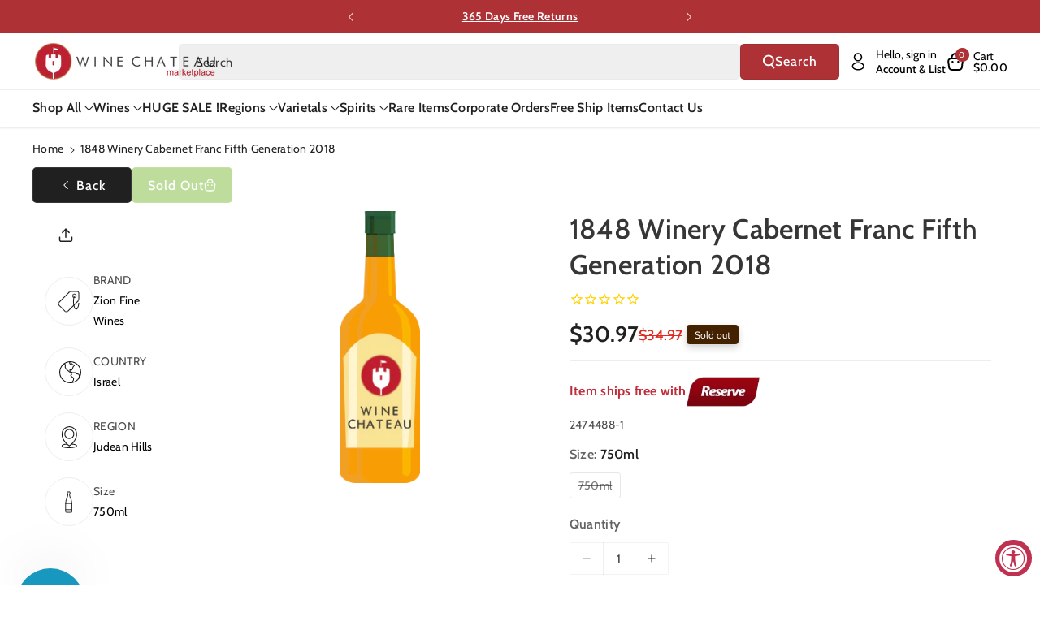

--- FILE ---
content_type: text/plain; charset=utf-8
request_url: https://d-ipv6.mmapiws.com/ant_squire
body_size: 41
content:
winechateau.com;019a5f7e-2d76-7c3a-a27c-2aa78b216c7e:68c88c2c1c483f62951d9c84971105824d27e3e6

--- FILE ---
content_type: application/javascript; charset=utf-8
request_url: https://searchanise-ef84.kxcdn.com/preload_data.7K6D0f8p0B.js
body_size: 13808
content:
window.Searchanise.preloadedSuggestions=['bourbon whiskey','hennessy cognac','pinot noir','johnnie walker','martell xo','hennessy xo','single malt','cabernet sauvignon wines','hennessy vsop','blue label','red wine','cordon bleu','pinot grigio','rampur single malt whisky','red blend','chateauneuf du pape','japanese whiskey','xo cognac','don julio','glenfiddich scotch','cabernet sauvignon','single malt scotch','sauvignon blanc','tequila reposado','brunello di montalcino','crown royal','sweet red wine','macallan single malt','remy martin xo','johnnie walker blue','cognac xo','indian whiskey','clase azul','buffalo trace','white wine','glenlivet scotch','ice wine','georgian wine','don julio 1942','italian red wines','greek wines','caymus cabernet','kosher wine','rose wine','veuve clicquot','sparkling wine','eagle rare','johnnie walker blue label','jack daniel\'s','irish whiskey','hennessy paradis','sweet wine','louis xiii','orange wine','tawny port','blanton\'s bourbon','portugal wines','south african wines','chianti classico','champagne case','pappy van winkle','remy martin','macallan 18 year sherry','argentina malbec','good fucking wine','opus one','mc callan','amarone della valpolicella','balvenie scotch','chivas regal','weller bourbon','remy martin 1738','sancerre blanc','moscato d\'asti','white burgundy','jack daniels','cabernet franc','old monk','sparkling wines','royal salute','moscato d asti','free shipping','barolo wine','martell cognac cordon','lagavulin scotch','dom perignon','grand marnier','silver oak','crown royal blackberry','caymus cabernet sauvignon','box wine','martell cognac cordon bleu','king george','non alcoholic','grey goose','stags leap','chateau margaux','south africa','red zinfandel','patron tequila','vodka premium','austin hope','vintage port','rose champagne','chateau lafite rothschild','french red wine','ever clear','rye whiskey','scotch whisky','pinot gris','malbec wine','bourbon best rated','chenin blanc','vinho verde','etna rosso','port wine','indri whisky','sweet dessert wines','montepulciano dabruzzo','prosecco brut','chianti classico riserva','gruner veltliner','red burgundy','free shipping deals','chivas royal salute 21 year','super tuscan','gift set','pet nat','paso robles','tequila blanco','dalmore scotch','black label','case only','sancerre wines','green chartreuse','good fucking','italian white wine','stella rosa','xo hennessy','malbec argentina','anejo tequila','tempranillo spain','orin swift','chateau ste michelle','laphroaig scotch','ararat brandy','wild turkey','buffalo trace bourbon','riesling germany','hennessy cognac xo','ace of spade','sweet vermouth','white champagnes','sparkling rose','irish cream','french wine','oregon pinot noir','whispering angel','limited edition','makers mark','ribera del duero','don melchor','highland park','bordeaux margaux','madeira wine','my order','rosso di montalcino','dry rose','new zealand sauvignon blanc','martell blue swift','woodford reserve','reisling wines','dom perignon champagne','jameson whiskeys','organic red wine','greek wine','kosher red wine','pouilly fuisse','don perignon','bordeaux pauillac','beaujolais red wine','whistle pig','santa margherita pinot grigio','angels envy','widow jane','grand cru','semi sweet wine','louis jadot','natural wine','far niente','walker king george v','russian vodka','the prisoner','huge holiday flash sale','old forester','catena zapata','bacardi rum','john walker','ace of spades','glenmorangie 18 rare','non alcoholic wine','tito\'s vodka','vin santo','nero d\'avola','frank family','glenmorangie signet','captain morgan','indian single malt','courvoisier cognac','tequila anejo','pineau des charentes','jim beam','scotch whiskey','hennessy xo 750ml','camus cognac','new zealand','oban scotch','eagle rare bourbon','japanese whisky','israeli wine','el dorado','moet chandon','caymus vineyards','plum wine','casa migos','three little','kendall jackson chardonnay','chateau montelena','bailey\'s irish cream','rombauer chardonnay','walker blue','cab franc','lagavulin scotch 16','white zinfandel wine','sweet red','armenian brandy','portuguese wines','knob creek','lunar new year 2025','french white wines','domaine du','white bordeaux','chivas regal 18','savignon blanc','napa cabernet','belvedere vodka','imported beer','alto adige','discount code','hibiki japanese','red blends','silver oak cabernet','red sangria','duckhorn cabernet','sparkling moscato','georgian wines','ciroc vodka','camus wines','white port','375ml wines','gold label','champagne brut','bartenura moscato','petite sirah','saint emilion','chateau le chemin du roi','courvoisier xo','clase azul tequila','spanish wines','dark rum','triple sec','santa margherita','aguardiente antioqueño','the balvenie','belle glos','dry riesling','wine from spain','white zinfandel','gato negro','valpolicella ripasso','meiomi pinot noir','bordeaux red','gift card','brut rose','josh cab','reserve pass','johnnie walker scotch','stagg bourbon','castello del poggio','doc holiday','willamette valley pinot noir','carlo rossi','coffee liqueur','order status','ruby port','italian wine','sweet white wine','lambrusco wine','el enemigo','chilean wines','australian shiraz','four roses','moldova wine','bodega vistalba','jose cuervo tequila','ron zacapa rum','small batch bourbon','chassagne montrachet','mc callan 12','yellow chartreuse','macallan edition','ole smoky','scotch macallan 15','chateau d\'yquem','moet & chandon','robert mondavi','pinot noir oregon','laurent perrier','brunello di montalcino 2016','vino nobile di montepulciano','cristal champagne','assyrtiko santorini','yamazaki malt','tequila ocho','oban 14 scotch','cakebread cellars','gin botanical','shannon ridge','white hennessy','kosher for passover','beluga vodka','joseph phelps','tanqueray gin','orange wines','canadian whiskeys','absolute vodka','montepulciano d\'abruzzo','amrut whisky','puligny montrachet','alexander valley','remy xo','the glenlivet','j lohr','basil hayden','st emilion','organic wine','bush wine','paul hobbs','paul john','syrah red','chablis grand cru','elijah craig','kentucky bourbon','chateau de','catena malbec','remi martin','apricot brandy','quilt cabernet','dry vermouth','mouton cadet','peach moscato','rampur asava','bourbon best','austrian wine','aberlour scotch','grain alcohol 190','greece wine','good fucking products','casa azul','nik weis','napa valley','vernaccia di san gimignano','box wines','vega sicilia','marcel deiss','sauvignon blanc new zealand','woodford reserve bourbon','cognac vsop','spiced rum','taylor port','good fucking bourbon','decoy cabernet sauvignon','blackberry brandy','russian standard','sicilian red','albert bichot','yamazaki 12 year','coconut rum','south african wine','tequila silver','creme de cassis','uncle nearest','pear brandy','oban 18 scotch','primitivo di manduria','barbera d\'asti','rock n roll tequila','willamette valley','jordan cabernet','spanish brandy','sweet wines','kim crawford','stags leap cabernet','german wine','organic sparkling','don melchor cabernet','martell vsop','grey goose 1.75l','don q','martell xo extra-old','hendricks gin','penelope bourbon','langhe nebbiolo','paso robles cabernet','cherry wine','de oro','colonel eh taylor','australian wine','duckhorn merlot','manischewitz wine','turkish wine','casamigos tequila','chateau musar','chateau latour','location of wine chateau','nickel & nickel','daou cabernet','high west','jack daniel','carmenere chile','barefoot wine','malvasia white','aberfeldy scotch','saint emilion grand cru','red breast','orange liqueur','french rose','blue nun','caol ila','albarino rias baixas','rioja gran reserva','cabernet sauvignon wines napa','louis latour','cricova wines','the macallan','barbaresco piedmont','cooper and thief','tignanello toscana','corona beer','lunar new year','pol roger','margarita mix','loch lomond','glenmorangie single malt','cut water','cordon blue','pickle shot','la marca prosecco','cherry liqueur','from argentina','old vine zinfandel','chambolle musigny','unoaked chardonnay','tito\'s vodka 1.75l','cotes du rhone','canyon road','la spinetta','caymus special selection','san marzano','piper heidsieck','justin cabernet sauvignon','strawberry wine','bordeaux red blends','buttery chardonnay','gavi di gavi','el dorado rum','vino verde','hennessy cognac paradis','yellow tail','haut brion','van winkle','plum brandy','bordeaux st emilion','russian standard vodka','pierre ferrand','lynch bages','smirnoff vodka','mini bottles','walker blue label','plantation rum','spanish red wine','israel wines','bonanza cabernet','austin hope cabernet','french white burgundy','villa jolanda','washington cabernet','xo cognac 750ml','blackberry crown','au vodka','friuli-venezia giulia','petit verdot','kendall jackson','trump wine','hennessy white','riesling kabinett','ruinart champagne','blanc de blancs','xo martell','white port portugal','chocolate liquor','greco di tufo','perrier jouet','xo hennessy cognac','armenian wine','cava brut','on the rocks','chivas regal 21','sardinia cannonau','marsala wine','don julio 70','amarone classico','ruca malen','hennessy xo cognac','flowers pinot noir','josh chardonnay','sea smoke','burgundy pinot noir','fino sherry','castello di verrazzano','russian river','monkey shoulder','dewars scotch','ginger brandy','baileys original','white pinot noir','glenfiddich 18 year','black dog','pedro ximenez','gevrey chambertin','pedro ximenez sherry','eh taylor','hungarian wine','xxl wine','el tesoro','falanghina white','king george v','the dalmore','martell cognac xo','dusse cognac','jose cuervo','dessert wines','canadian club','pisco peruvian','papi wine','cherry brandy','white rum','faust cabernet','wray and nephew','south african red wines','vermentino italy','extra anejo','macallan 18 year','arbor mist','paolo scavino','summer in a bottle','xo your','pino grigio','grahams port','apple brandy','kosher wine from israel','weller special reserve','belle glos pinot noir','villa antinori','petit chablis','etna bianco','california cabernet','vincent girardin','le le','lager beer','scotch single malt','pouilly fume','greek white wine','blackberry crown royal','johnnie walker black','double black johnnie','marilyn merlot','conundrum red','barbera d\'alba','2017 cabernet sauvignon','ardbeg scotch','sangiovese rose','whiskey scotland','glenfarclas scotch','wagner family','red blend merlot','gordon blue','sake nigori','robert mondavi cabernet','sir davis','elderberry wine','vosne romanee','malibu rum','2016 cabernet sauvignon','cream liqueur','1.75l scotch','cake bread','black velvet','hardy cognac','dusse cognac xo','extra anejo tequila','moscato sweet wine italy','old parr','white wines','hennessy paradis cognac','la gritona','whitley neill','skin contact','cloudy bay','french rose wine','bunnahabhain scotch','ron abuelo','napoleon cognac','cote du rhone','martell cognac','flavored vodka','moet rose','australian port','johnnie walker blue label the year of','1800 tequila silver','casa noble','lacryma christi','chassagne montrachet white','rutherford hill ajt','riesling spatlese','ridge vineyards','cream sherry','blanton\'s original single barrel','remy martin vsop','dornfelder sweet','martel xo','la crema','romanian wine','pink whitney','ron zacapa xo','indian gin','long meadow ranch','mary taylor','chenin blanc loire','ae dor','martell cordon bleu','cannonau from sardinia','yamato whiskey','four pillars','presidential port','chocolate wine','chateau neuf du pape','jonny whiskey','ca del bosco','herzog wine','buchanan whisky','moscato wine','lambrusco grasparossa di castelvetro','sicilian wines','kahlua liqueur','adictivo tequila','rose wines','martin xo','old fitzgerald','peach wine','junmai daiginjo','talisker 10 year','chianti wine 750ml','petite syrah','remi martin xo','glendronach scotch','stella rose','vs op','titos vodka','peach schnapps','alize liqueur','beaujolais nouveau','chateau mouton rothschild','dry sherry','a little sweet red wines','antinori tignanello','savigny les beaune','hennessy vs','casillero del diablo','french red','domaine ott','uruguay wines','la cab franc','japanese whiskey 12','red label wine','crown blackberry','jefferson ocean','luigi bosca','apothic red','gian chand','wine from moldova','kopke port','hit and run','g4 tequila','german white wines','louis roederer','asti spumante','royal salute 21','cincoro tequila','chilean wine','chateau st michelle','krohn port','tequila patron','red wines','santero moscato','lebanese wine','special club','stags leap chardonnay','fire ball','jackson morgan southern cream','marques de riscal','pomegranate wine','joseph drouhin','grain alcohol','st germain','finger lakes','ken wright','gewurtztraminer wines','canary islands','dr mcgillicuddy\'s','mini bottles of champagne','bulleit bourbon','rum cream','ice wines','glen scotia','single malt whiskey','five springs','dr loosen riesling','single malts','organic white','rice wine','marie brizard','gewurztraminer s','french champagne','suntory whiskey','vanilla vodka','port charlotte','concha y toro','frogs leap','angelica zapata','elena walch','don julio reposado','crystal champagne','port wines','eau de vie','evan williams','bruichladdich scotch','rancho la gloria','kermit lynch','the original pickle shot','louis martini','bertani amarone','st estephe','appleton estate','j vineyards','j lohr cabernet','little book','sheffield cream sherry','semi sweet red wines','canadian whiskey','azul tequila','vintage porto red','rust en vrede','mango wine','glenlivet scotch single malt','new york wine','herzog chalk hill','cancel order','kentucky derby','rodney strong','nerello mascalese','petrus pomerol','arrogant frog','pure white','green label','white wine box','kelt cognac','clos apalta','loire valley','blue lable','middle sister','fortissimo wines','gran malo','200 ml whiskey','angostura bitters','pape clement','josh cellars','mezcal artesanal','clay bottle','four pillars gin','prosecco docg','kakhuri gvinis marani','blanco tequila','perez cruz','nikka whisky','california chardonnay','lafite rothschild','reposado tequila','george t stagg','touriga naci','kettle one','billecart-salmon brut','german wines','domaine de','bandol rose','two paddocks','white merlot wine','marquis de la tour','cava brut spain','firefly moonshine','high noon','vin jaune','cardenal mendoza','howell mountain','fiano di avellino','riesling white','hibiki whisky','austin hope cabernet sauvignon','mi amore','bounty rum','prisoner red','hennessy privilege','rock hill','chateau haut brion','sparkling red','kindzmarauli red','leonard kreusch riesling','domaine carneros','muscat wine','year of the snake','aguardiente blanco','merry edwards','terre nere','domaine serene','french chardonnay','year of the dragon','margaret river','pinot nero','heaven hill','craggy range','chinese liquor','yellow spot','biodynamic wine','pago de carraovejas','napa valley cabernet sauvignon','chateau la','catena alta','brut champagne','faust cabernet sauvignon','basil hayden bourbon','black stallion','sweet sparkling wine','dry greek wines','limoncello made in capri italy','where is it made','jack daniel\'s 12','craft beer','glen moray','ketel one','chateau du pape','pauillac wine','grgich hills','oregon pinot','paul masson','portugal red','free shipping all','georgia wine','opus one 2018','armand de brignac','marchesi di barolo barolo','alpha omega','brotherhood wine','flavored whiskey','brunello di montalcino 2019','garrison brothers','yago sangria','du pape','yellowstone bourbon','roero arneis','amaro nonino','non alcoholic sparkling wine','gran enemigo','antonio madeira','wine spectator','mas de gourgonnier','12 black label','d e a u cognac','bv cabernet','abruzzo montepulciano','agave tequila','dubonnet rouge','demi sec','pinot blanc','la rioja alta','bourgogne rouge','dornfelder red','ferrari carano wine','mr boston','ruffino prosecco','pink gin','delaire graff','casal garcia','mogen david','sycamore lane cabernet sauvignon','blueberry wine','creme de cacao','clos du bois','conti di san bonifacio','jackson morgan','flor de caña','spanish wine','great western','coppola diamond','bully hill','cointreau liqueur','mark ryan','rhum barbancourt','yarden cabernet','armenian cognac','arbor mist wine','hennessy vsop cognac','pino noir','moet champagne','nebbiolo langhe','opera prima','van gogh','italian wines','joel gott','stone cellars','lancers rose','artevani saperavi','red label','casa dragones','wolffer estate','butter chardonnay','chalk hill','hine cognac','schloss gobelsburg','precision cabernet sauvignon','edmunds st john','decoy pinot noir','don fulano','rare bourbon','nuits st georges','washington wine','cognac hennessy','riesling auslese','cremant brut','la marca','vouvray chenin blanc','long island ice tea','sycamore lane','delamain cognac','edinburgh gin','perrier jouet champagne','feudo montoni','appleton estate jamaica rum','languedoc roussillon','mead wine','maestro dobel','leoville poyferre','jaan paan liqueur','champagne gift','low alcohol wine','peanut butter whiskey','la crema pinot noir','hall cabernet','amontillado sherry','clos du val','hard cider','chateau kefraya','rombauer zinfandel','casino azul','clear creek','gamay beaujolais','la terre','paso robles wines','desert wine','carmel winery','cannonau di sardegna','simple syrup','cote rotie','ice wine dessert','chateau duhart-milon pauillac','ron viejo de caldas','cordon bleu extra','dr loosen','stella rosa black','cheval blanc','gewurztraminer alsace','grey goose vodka','50ml bottle','sutter home','willett bourbon','gerard bertrand','daou cabernet sauvignon','white oak','oban little bay','late harvest','graci etna','semi sweet','st emilion grand cru','trump wines','manischewitz red wines','kylie minogue','cruzan rum','2004 red wine','reserve merlot','casale del giglio','r jelinek','sparkling shiraz','cloudy bay sauvignon blanc','black hennessy','chateau lynch bages','cantina gabriele','tablas creek','sonoma cutrer','kosher red wine israeli','cantina zaccagnini','svedka vodka','pine ridge','coastal vines','tomasello wines','new york wines','grenache red','1921 crema tequila','hennessy black','boss hog','cinque terre','calon segur','espresso martini','vermentino di sardegna','lebanon wine','champagne blanc de blancs','mercury head','pata negra','hennessy paradis rare cognac','proverb cabernet','lunazul tequila','the macallan 12','chocolate tequila','santa margarita','something special','aviation gin','francis coppola','chocolate red wine','krug champagne','chablis 1er','wild turkey 101','single barrel','la crema chardonnay','chateauneuf du pape blanc','alpha estate','heinz eifel','james hennessy','white porto','glenfiddich 12 year','lustau sherry','pontet canet','charles krug','don papa','raymond collection','gundlach bundschu','unique bottles','blanc de blanc','casas del bosque','mount gay','sauvignon blanc late','st grigio','the other side','sangiovese toscana le','beefeater gin','small bottles','justin isosceles','turkey wine','white merlot','one vodka','my order order','famille perrin','semi sweet red wine','my favorite neighbor','nonino grappa','vo gold','best tequila','bumbu rum','irish mist','poggio antico','chivas regal 25','tomasello red','amarone riserva','seco herrerano','buena vista','deau xo cognac','bota box','christian brothers','passion fruit','chimney rock','priest ranch','chappellet cabernet sauvignon','canyon road moscato','napoleon brandy','pio cesare','southern comfort','midleton irish whiskey','negroamaro red','los bermejos','olivier leflaive','hennessy cognac 1.75l','beringer reserve','19 crimes red blend','cupcake vineyards','les jamelles','jamaican rum','taylor fladgate','balvenie scotch 14','french bordeaux','rum chata','tequila azul','dry creek','moscato rose','orphan barrel','cava spain','santa margherita sparkling wine','mortlach scotch','beaulieu vineyard','black opal','mateus rose','josh cabernet sauvignon','chivas 25 years','la stoppa','full bodied organic','groth cabernet','south red wines','blue swift','woodford reserve kentucky','overproof rum','pink moscato','michters bourbon whiskey','seagram\'s gin','drambuie liqueur','remy martin xo excellence','golden blue','pickle vodka','xo remy martin','kenzo estate','santorini wine','cask strength','wine sancerre sauvignon','schramsberg champagne','val de flores','billecart salmon','george dickel','ernie els','maison champy','rampur double cask','tomintoul 16 year','silk and spice','tannat grenache','singleton scotch','baileys irish cream','2012 cabernet sauvignon','the crossings','saint joseph','spring bank','wine glasses','henri bourgeois sancerre','tequila rose','grand marnier 1880','unico zelo','green spot','veuve rose','pago de los capellanes','dr konstantin frank','royal tokaji','elijah craig barrel proof','opera prima mimosa','kentucky owl','dominican rum','whiskey single malt','franciacorta brut','gift box','french sauvignon blanc','malt godawan','lillet blanc','pear liqueur','40 year tawny port wine','valdobbiadene prosecco','ipa beer','hampton water','jam jar','total wine','lamborghini set','honey wine','aperol spritz','illahe vineyards','nero di troia','phelan segur','chateau meyney','remy martin xo cognac','henri bourgeois','carlo rossi merlot','primitivo puglia','orange bitters','fruity white wine','south african','manastirka slivovitz','peju cabernet','plum wine japan','dark horse','tattoo girl','french chablis','cahors malbec','domaine leflaive','henry mckenna','grape abduction company','puglia wines','milagro tequila','ron centenario','bowmore scotch','pinnacle vodka','h deringer','syrah grenache','chateauneuf du pape red','sequoia grove','sloe gin','miraval rosé','elmo pio','alsace riesling','chateau cheval blanc','california wines','egg nog','tesseron cognac','martell xo cognac','hiram walker blackberry brandy','ferraton père & fils','richard hennessy','woodford reserve double oaked','black velvet 10','redbreast irish','black berry brandy','silver tequila','chateau des','tequila agave','courvoisier vsop','paul laurent','bourgogne chardonnay','big flower','french wines st emilion','locations of wine chateau','sazerac rye','smirnoff 100 proof','rex goliath','corton charlemagne','bird dog','republic of georgia','martini & rossi vermouth','charles krug cabernet sauvignon','armagnac xo','pinot noir rose','russian wine','chardonnay napa valley','sweet riesling','russell reserve','vsop cognac','half bottles','annabella cabernet napa valley','high west midwinter night\'s dram','slivovitz 750ml','verdicchio wine','meukow cognac','fat bastard','rampur single malt','seven daughters','casanova di neri','pina colada','21 year old','st francis','sabra liqueur','high west whiskey','bombay sapphire','m h','makers mark cask','dachshund wine','barefoot moscato','sweet red wine from italy','crane lake','chateau de beaucastel','seven daughters moscato','cascahuin tequila','new amsterdam','stag leap','pistachio liqueur','von winning','sparkling sake','don q rum','blantons bourbon','huckleberry wine','verrazzano chianti','pick up at store','puerto rico','pierre sparr','vin de savoie','hennessy richard','soft fruit wines','single malt scotch sherry cask','tullamore dew','virginia wine','paul hobbs cabernet','michele chiarlo','hall cabernet sauvignon','scotch 18 years','st george','bonny doon','tequila don julio','blood oath','e guigal','wine chateau','stag\'s leap','pomerol bordeaux','ron barcelo','beaujolais villages','purple angel','grenache blanc','cazadores tequila','madiran wine','quintessa red','walla walla','california pinot noir','pear cognac','tuscan sangiovese','rias baixas','raspberry wine','joh jos prum','chateau pape','casa del bosque','greek red wine','adictivo tequila extra añejo tequila','pinot meunier','gold bar','ducru beaucaillou 2018','la scolca','alamos malbec','white malbec','ketel one vodka','bread and butter','italian red','asbach brandy','new riff','angels envy rye','xxo cognac','quinta do','peach brandy','black maple hill','class azul','brut nature','brachetto d\'acqui','weller 12 bourbon','robert foley','el amo tequila','armagnac brandy','kosher cognac','juan gil','mezcal reposado','villa wolf','gift cards','chateau pape clement','dry red wine','disaronno liqueur','ruffino chianti','j lohr chardonnay','pere ventura','marilyn monroe wines','laherte freres','tequila clase azul','new year','french white','johnnie walker king george v','siete leguas','manzanilla sherry','2013 cabernet sauvignon','stolichnaya vodka','pineau des charentes cognac wine','hiram walker','mon roi cognac','docg wine','potato vodka','method and madness','fume blanc','chateau lafite','mon roi xo cognac','godawan single','crown royal whisky','clos saron','domaine sancerre','santa julia','kim crawford sauvignon blanc','painted wolf','carlo rossi sangria','bushmill irish whiskey','familia torres','martini rossi asti','lopez de heredia','maraschino liqueur','kosher wines','blue wine','anise del mono','black box wine','sparkling wine from','walker black','leese and fitch','massimo rivetti','old fitzgerald bourbon','reisling wine','alexander winery','made in france','oberon cabernet','jolie laide','hibiki japanese harmony whisky','banfi brunello','chambord liqueur','creme de menthe','stags artemis','liberty school','santa margherita red','il palagio','junmai ginjo','pol roger champagne','italian red wine','chateau giscours','gets into','heitz cellars','ruinart blanc de blancs','harvey & harriet','produttori del barbaresco','hermann wiemer','islay scotch','masi amarone','the calling','haut medoc','sabra orange chocolate','charles frey','autumn frost','educated guess','penfolds shiraz','bonarda mendoza','campo viejo','herencia altes','moselland riesling','old pulteney','indian rum','crozes hermitage','rare wine co','franklin hill','proverb chardonnay','blue moon','leoville barton','classic congac','ley 925 tequila','beringer cabernet sauvignon','ghost pines','rodney strong vineyards','st julien','prosecco rose','muller thurgau','domaine drouhin','bordeaux blanc','gentleman jack','godawan series 100','menage a trois','french burgundy','laphroaig 10 year','sparkling asti','dry marsala','coppa cocktails','hundred acre','white claw','deutz champagne','black stallion cabernet','alma negra','clos de napa','marques de caceres','dessert wine','cachaca brazilian spirits','educated guess cabernet sauvignon','indri trini','patron anejo','isle of skye','25 years old','fortified wine','principe pallavicini','philip wine','ballantine\'s scotch','2016 french wine','the prisoner cabernet','dimple pinch','chateau pontet-canet','dow port','canyon road cabernet','cherry pie','tempus fugit','feudi di san gregorio','bandol red wine','asbach uralt','moon shine','foradori teroldego','chateau maucaillou moulis','roget brut','el jolgorio','beringer white zinfandel','rose wine italy','captain morgan rum','aged rum','kavalan whisky','saperavi georgian','chateau grand','priorat tinto','elderflower liquers','confetti sweet pink rose','russell\'s reserve','chateau ste michelle riesling','bombay sapphire gin','jack daniel’s','dingle gin','billecart salmon rose','quinta do infantado','french reds','may wine','sea glass','single malt whisky','cafe patron','chateau st','sutter home wines','baron del','ferreira porto','all cognac','il borro','customer service','special edition','tement sauvignon blanc','knob creek 12','sweet rose','col e h taylor','tequila extra anejo','where to buy','meo camuzet','portuguese wine','gambino prosecco','silver oak cabernet napa 2018','squealing pig','the cave kosher','rioja alta','bookers bourbon','amber wine','avion reserva 44','licor 43 original','au bon climat','dry red','whisky gift set','avignonesi vino nobile','ste chapelle','boxed wine','domaine de la','reserva de la familia','wray and nephew 1.75','snoop dogg','ramon bilbao','ron zacapa','tennessee whiskey','real minero','duckhorn chardonnay','raspberry liqueur','barca velha','hornitos tequila','new year collection','del maguey','sweet white','my points','cono sur','bee organic','passover wine','elio perrone','martell blue','ecco domani','chalk hill chardonnay','choya umeshu','allen’s brandy coffee','cinzano asti','los vascos','villa armando rustico wine','mon roi xo','sake wine','traveller whiskey','tequila 1.75l','guyana rum','sir walter red','vermut rojo','espolon tequila','domaine weinbach','domaine bousquet','sicilian white wine','quinta da','st supery','kosher red','sandy giovese','blackberry wine','blanton\'s bourbons','california riesling','land of saints','sweet italian wine','1er cru','rose france','mexico wine','piedmont italy','wine blend','casa de hamsa','charles de fere brut reserve','chateau organic wine','fucking good wine','cantine povero','josh pinot noir','quinta do noval','leroux blackberry brandy','chilean red','cabernet sauvignon 2022','vodka 1.75l','hermitage syrah','voulet casorzo','dr hermann','clay bottle wine','reisling kabinett','havana club','gluten free','johnnie walker 18','burn cottage','rabbit hole','turley zinfandel','douglas hill','sinegal cabernet','hess cabernet','polish vodka','raeburn chardonnay','bulleit rye','ilegal mezcal','far niente cabernet','black box','glenlivet 1.75l','dv catena','bou xo cognac 750ml','romanian brandy','la terre chardonnay','bombay gin','la vieille ferme','red cat','apple whiskey','santo wines','don rum','vietti barbera','ducru beaucaillou','chacha georgia','pinot noir 2021','alcohol free','black label 1.75l','new jersey','big table farm','german riesling','hob nob','cabernet box wines','clay shannon','negro amaro','navarro correa','de luze','moscato d’asti','beaulieu vineyard georges de latour','valpolicella amarone','true grit','glenrothes scotch','smith & hook','albarino do','sicily etna','campari aperitivo','gaja promis','sunny with a chance of flowers','blackberry merlot','hennessy james','2015 cabernet sauvignon','conundrum white','black girl magic','kosher champagne','lambrusco secco','hennessy ox','marlborough sauvignon','santa ema','chardonnay french','francis ford coppola','cr cellars fortissimo','mattingly and moore','rutherford hill','chateau guiraud','unique spirits','sake daiginjo','ronchi di a','sauvignon blanc late vineyards','kindzmarauli semi sweet georgian red','macon village','red bordeaux','ron medellin','assyrtiko white','ararat 20 year','el esteco','dom perignon 2013','caymus 50th anniversary','new york','kumeu river','1985 vintage red wine','peter michael','harlan estate','king louis','santa teresa rum','coffee wine','red burgundy french','ribolla gialla','good fucking vodka','lagavulin offerman','tres sabores','chateau haut','zacapa rum','pumpkin spice','chronic cellars','chateau st jean','saint aubin','rock and rye','st innocent','old forester bourbon','i custodi','cremant de loire','non alcoholic wines','king david sacramental wine','opus one cabernet','vanilla rum','the mascot','alta mora','mulled wine','small batch','luna di luna','branson cognac','quinta de','sugar free wine','mosquita muerta','kelt xo','copper ridge','bourgogne pinot noir','organic prosecco','bardstown bourbon','table wine','cliff lede','gracias a dios','on the rocks cocktails','white haven sauvignon','robertson winery','royal oporto','muga rioja','tia maria','blenders pride','tasting glass','ken wright pinot noir','lieu dit','blended scotch','white sangria','champagne brut blanc de blancs','chateau montelena cabernet 2019','12 year old scotch','can sumoi','ox hennessy','nickel & nickel cabernet sauvignon','do cognac','california zinfandel','japanese wine','master blender','barton and guestier','cutty sark','hess napa valley','herzog alexander valley','tenuta il pala','seagrams vo','vsop hennessy','dolcetto d\'alba 750 ml','moscato peach','organic white wine','chateau figeac','tequila cream','a to z','indian whisky','swiss wine','cakebread cabernet','sweet cherry wine','tequila reposado centenario','papi cabernet','chateau talbot','greg norman','william hill','st emillion','blue chair bay','grand blue','red jack','mezcal l','eisacktal valle isarco','new zealand pinot noir','louis royer cognac','dusse xo','south african chenin blanc','san antonio','limit edition','rutherford cabernet','la tequila','lake sonoma','laurent perrier champagne','glen grant','gruaud larose','ashes and diamonds','dog point','auslese riesling german','jameson whiskey','blended scotch whisky','old wine','semi sweet red','french pinot noir','chateau gloria','root beer','chateau beychevelle','russian river chardonnay','red tail ridge','heavens door','montefalco sagrantino','lalo blanco tequila 750ml','gift sets','kosher rose','portuguese red','french merlot','oloroso sherry','martin ray','whispering angel rose 2022','coastal vines cabernet','penfolds cabernet sauvignon','fess parker','organic red blend wines','screaming eagle','edradour scotch','frisk wines','chateau buena vista','hours of operation','french cognac','hit and run rum','a e dor xo','fattoria poggio','creme de','owen roe','french white wine','diplomatico rum','la catrina','bottled in bond','raul perez','domaines ott','salt of the earth','leclerc briant','italian pinot grigio','loch mond','zeller schwarze katz','red schooner','chateau haut bailly','italian white','brandy de jerez','arette tequila','irish gin','domaine des','metaxa 12 star','primitivo from puglia','gavi wine','jp chenet','champagne gift set','organic wines','picpoul de pinet','marc colin','coconut tequila','long island wines','williams selyem pinot','sweet champagnes','peruvian wine','saint pierre','myers rum','tommasi amarone','chateau margaux margaux','williams selyem','buck shack','porto wine','white grapes','sparkling rose wine','jalapeno honeysuckle','zuccardi q malbec','chassagne montrachet white burgundy','san felice','fetzer merlot','emilia romagna','brilla prosecco','amaretto di','highland park 18','ciroc big bottles','yamato samurai','clynelish scotch','madeira 10 year','vina cobos','riesling gg','buzzballz biggies','la brune','mouton cadet bordeaux','fig vodka','elite vodka','martell cognac cordon xo','catena zapata malbec argentino','el gran enemigo','bodegas tradicion','single malt scotch whisky','puncheon rum','bee organic red wine','empress gin','chateau fombrauge','blood orange','protos reserva','christmas wines','cade cabernet','white wine italy','aberfeldy 18 year','olga raffault','bread and butter chardonnay','single barrel bourbon 750ml','dunn howell mountain','remy vsop','ruby donna','champagne rose','peach bellini','glenmorangie grand vintage','pinot noir russian river valley','château côte de baleau chateau cote de baleau','martell vs','tres agaves','gran reserva','umberto cesari','château mouton-rothschild','cherry heering','brooklyn kura','wyborowa vodka','angel\'s envy','moët & chandon dom pérignon','bordeaux superieur','aloxe corton','royal ranthambore','johan vineyards','tokaji aszú','thibault liger-belair','rheinhessen riesling','paolo bea','moulin a vent','taittinger champagne','1942 don julio 750 ml','hennessy master blender\'s selection no 4 cognac','94 and up red wine','cain five','guava berry','cote de rhone','bordeaux french','moscato italy','vietti barolo','chateau du','layer cake','red truck','rose prosecco','italian red wines from italy','honig cabernet','2020 vino nobile','ghost block','red wine merlot','hartley & gibson\'s cream sherry 750ml','8 years in the desert','spicy pickle vodka','cherry whiskey','maximin grünhaus','hungarian red wine','good fucking tequila','order number','port douro region','what year 12','whitehaven sauvignon blanc','amrut fusion','kindzmarauli red semi sweet','hine cognacs','ciacci piccolomini','saint hilaire','puligny-montrachet 1er','khvanchkara red wine','banana liqueur','no sulfites','mansion house','old smokey','mouton rothschild','komos tequila','firriato chiaramonte nero d\'avola 2018','round pond','red spot','stags leap artemis','100 proof vodka','indian single','baron de ley rioja','50 year old scotch','port ruby','josh reserve','poire william','castello del poggio moscato','100 point cabernet','gaston chiquet','dry white wines','30 year old','soave classico','rose all day','martell xo supreme','freemark abbey','best selling pinot noir','schloss lieser','brewer clifton','familia deicas','zuccardi malbec','twisted tea','electra moscato','kopke tawny','merlot wine','barone cornacchia','masseria li veli','non alcoholic beer','stores near','coconut wine','mexican tequila','reichsgraf von kesselstatt','clemens busch','the diver','full bodied red wine','sherry cask scotch','peg leg porker','american whiskey','tuscan red italy','vintage wines','macallan rare cask','mad dragon','tommy bahama','elouan pinot noir','canyon road white zinfandel','presidente brandy','butterscotch schnapps','rock n roll','white rioja','belle de brillet','vistalba corte a','kraken rum','sauvignon blanc grapefruit','cha cha','jack daniels sinatra','el amo','rose brut','susana balbo','bols apricot brandy','long drink','chateau palmer','natural wine orange','heaven hill bourbon','still austin','recioto della valpolicella','brown sugar whiskey','charles heidsieck','croatia wine','old fashioned','jefferson bourbon','clos cibonne','mt veeder','lobos tequila','tears of llorona','g vajra','limoncello cream','josh cabernet','bollinger champagne 750ml','b vineyards','yukon jack','ceramic bottle','korbel brut'];